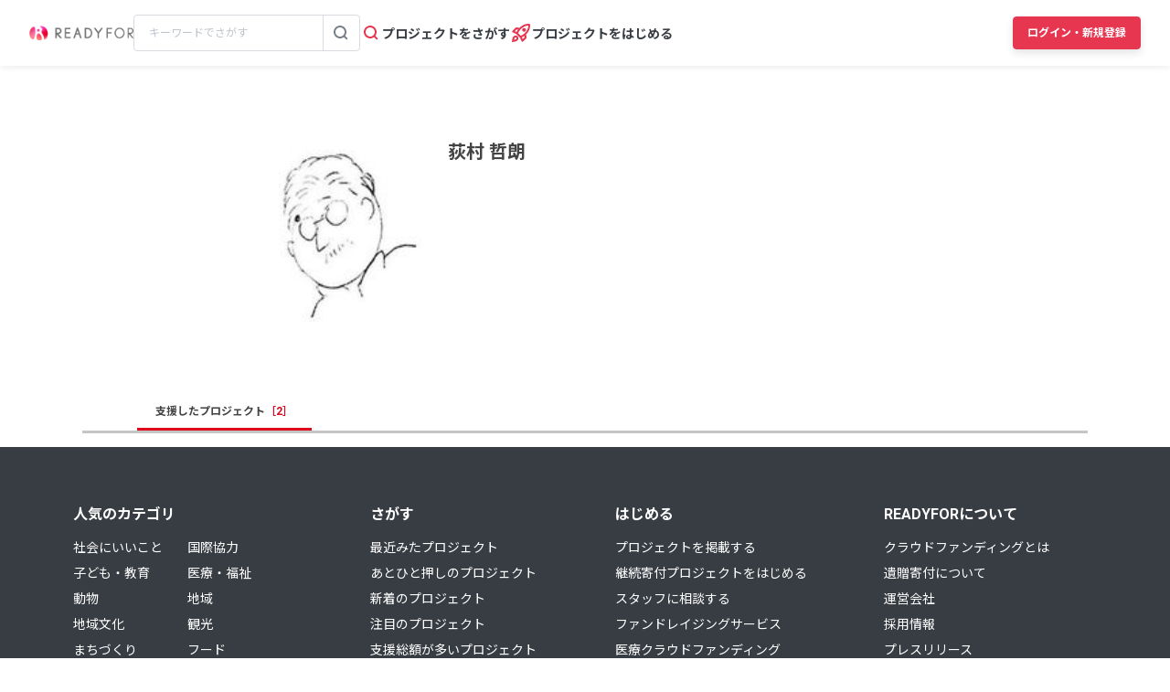

--- FILE ---
content_type: text/html; charset=UTF-8
request_url: https://readyfor.jp/users/157850
body_size: 2118
content:
<!DOCTYPE html>
<html lang="en">
<head>
    <meta charset="utf-8">
    <meta name="viewport" content="width=device-width, initial-scale=1">
    <title></title>
    <style>
        body {
            font-family: "Arial";
        }
    </style>
    <script type="text/javascript">
    window.awsWafCookieDomainList = [];
    window.gokuProps = {
"key":"AQIDAHjcYu/GjX+QlghicBgQ/[base64]",
          "iv":"D549dAAfyQAABCme",
          "context":"zqkLkjYZb/EZCUBIkUjYzcbZKgPP8w49T38GW8yUqZxQ+AD6KWrlvKqkjir8dvAy47AxRKc4rbsOvAAVZC3fku9T8a0mwuWqDUw7xFa7jU0CZlzVA5FM/W5vYk/WAZ4ao0cHNOar9EBEknQpIL6U+WzD7KhSmxpp4sxXD6z9AGKwCVq67uhe7ZgTTU2DA5YZo84HtwUJo/Sg96wAp2PCS9HgNCJC6yrOUcLKUetf8tL6o/aPXyGRb+KLGp41fTDvs+a2Op8NOTqmBD7htNYdL8M11lyHGDvebJ3TKBClBehMdodeTQyHAtbPyXpTP3UV6TyQNaB/S5yn3TObHcrbth0Ta5OeGlUbnaRFFD108YpJnDpjGmb16ChZdJMY3v5nMWv0NUE9UVtNI/MeZ6sW6uiW3NjeLEPEEV2antGPoB1WVWN97+QSxeDhLswmtrhBX+Ix8YJZV9TBzIo99LcBhSmbso1hs3yDQWUAmh1kLTabSNYhB9TMH33m8265UVwMSJbp+UzK/ceL89wbHQAr9lt4+e6a1KVyxEapcKImHHfXs1bnGiIBcEgGQOur1ZYQtX+kT9Quvui2vHrKqo3/MBfjbIx/R65Rx7u2x9WMMwJb3IBvyDuagDMYdN33UtCezufwl/OySm2l2JPatENdPUqAPQoazQ82q7u1ls6HlsC21vr+pZTZvc3lpLPeYJ2w01jZcnLamyGA9vhFWPzCLXNbNw4M1U3J6dgkpQ2XJmzVu1+kd/TrL8qhpcMAt/54VNFAUZufKReSSIt+M60Hx4H/5v9K"
};
    </script>
    <script src="https://1eb9d2339a12.f6bdac56.us-east-2.token.awswaf.com/1eb9d2339a12/3ae1f01a7efb/0a275c36d423/challenge.js"></script>
</head>
<body>
    <div id="challenge-container"></div>
    <script type="text/javascript">
        AwsWafIntegration.saveReferrer();
        AwsWafIntegration.checkForceRefresh().then((forceRefresh) => {
            if (forceRefresh) {
                AwsWafIntegration.forceRefreshToken().then(() => {
                    window.location.reload(true);
                });
            } else {
                AwsWafIntegration.getToken().then(() => {
                    window.location.reload(true);
                });
            }
        });
    </script>
    <noscript>
        <h1>JavaScript is disabled</h1>
        In order to continue, we need to verify that you're not a robot.
        This requires JavaScript. Enable JavaScript and then reload the page.
    </noscript>
</body>
</html>